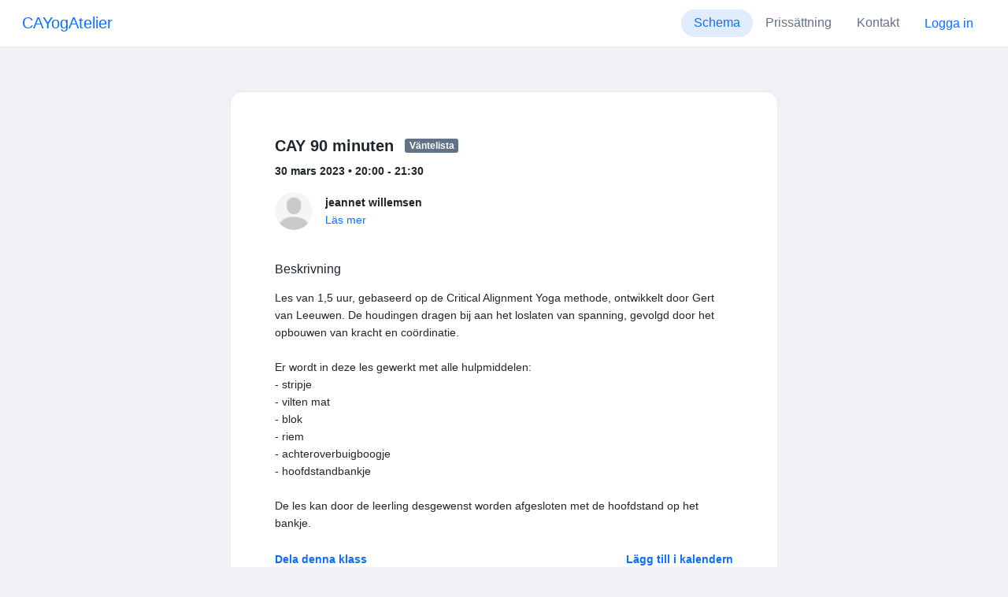

--- FILE ---
content_type: application/javascript
request_url: https://www.momoyoga.com/build/runtime.446b47df.js
body_size: 2830
content:
!function(){"use strict";var e,t,n,r,f,a={},o={};function c(e){var t=o[e];if(void 0!==t)return t.exports;var n=o[e]={exports:{}};return a[e].call(n.exports,n,n.exports,c),n.exports}c.m=a,e=[],c.O=function(t,n,r,f){if(!n){var a=1/0;for(d=0;d<e.length;d++){n=e[d][0],r=e[d][1],f=e[d][2];for(var o=!0,u=0;u<n.length;u++)(!1&f||a>=f)&&Object.keys(c.O).every(function(e){return c.O[e](n[u])})?n.splice(u--,1):(o=!1,f<a&&(a=f));if(o){e.splice(d--,1);var i=r();void 0!==i&&(t=i)}}return t}f=f||0;for(var d=e.length;d>0&&e[d-1][2]>f;d--)e[d]=e[d-1];e[d]=[n,r,f]},c.n=function(e){var t=e&&e.__esModule?function(){return e.default}:function(){return e};return c.d(t,{a:t}),t},n=Object.getPrototypeOf?function(e){return Object.getPrototypeOf(e)}:function(e){return e.__proto__},c.t=function(e,r){if(1&r&&(e=this(e)),8&r)return e;if("object"==typeof e&&e){if(4&r&&e.__esModule)return e;if(16&r&&"function"==typeof e.then)return e}var f=Object.create(null);c.r(f);var a={};t=t||[null,n({}),n([]),n(n)];for(var o=2&r&&e;("object"==typeof o||"function"==typeof o)&&!~t.indexOf(o);o=n(o))Object.getOwnPropertyNames(o).forEach(function(t){a[t]=function(){return e[t]}});return a.default=function(){return e},c.d(f,a),f},c.d=function(e,t){for(var n in t)c.o(t,n)&&!c.o(e,n)&&Object.defineProperty(e,n,{enumerable:!0,get:t[n]})},c.f={},c.e=function(e){return Promise.all(Object.keys(c.f).reduce(function(t,n){return c.f[n](e,t),t},[]))},c.u=function(e){return e+"."+{109:"a87c3713",169:"f8c81da0",289:"3fa71d39",320:"4584183b",323:"272c5092",349:"17becf77",392:"9e43014e",428:"7998a7a0",528:"6805c841",632:"36278d86",764:"6ce95a6e",841:"0f8837d5",934:"a762499a",1247:"8d6188b4",1276:"f5b75ae5",1371:"d79157a3",1410:"8aead673",1435:"d94dd37f",1456:"db2667f7",1472:"14d24acb",1585:"1cb33f03",1590:"7f20662a",1641:"2427a0ba",1684:"3bafb2c4",1909:"e9c04824",1917:"bf17cc90",1997:"4f7c88c9",2096:"52e2f2cf",2116:"4d552739",2136:"6fc6e03e",2158:"bcaa5436",2205:"86774c66",2374:"7c96d8d7",2496:"25e2a41f",2506:"a2a3c200",2646:"eb6e3653",2676:"14b76b92",2739:"a0eb9335",2746:"5f415ec4",2880:"30225c7b",2991:"cea5ce4b",3125:"d0170022",3162:"b8774747",3177:"97644511",3333:"f363bf33",3383:"7a736975",3386:"2998792d",3415:"3187069e",3446:"b838863d",3460:"777b79f7",3506:"5b7ed635",3557:"259a3423",3912:"ec2d3b0a",4057:"8a663f3a",4182:"af776fba",4226:"5f054877",4239:"79cae627",4255:"48b74fd3",4303:"c812bb17",4503:"1bcb69ca",4546:"c4aa6c92",4631:"9400cf9d",4642:"6f9d42f5",4887:"0b21c356",4903:"608955b1",4908:"67b21b78",4958:"b3f1338f",5184:"7aafd787",5302:"9368d379",5393:"3734ff78",5479:"22c7de59",5501:"74dd10f4",5543:"49b32d80",5742:"a38c6a9a",5884:"01bdc8e9",5899:"2a6b2236",5900:"df74efca",5910:"7a4dc76c",5912:"2161f77e",6035:"9f485c29",6130:"41b4d8e5",6172:"9dcaf0cc",6176:"a1a13d3d",6285:"2dab8118",6348:"f2d26a1e",6354:"c4ceb36f",6525:"1a0c44ad",6618:"bb22e532",6660:"624a1176",6675:"d07fb67f",6717:"a628a939",6785:"735c1164",6957:"fe67e7f5",7032:"91328f52",7082:"64133af4",7236:"bb138694",7404:"0b623fd7",7412:"b56cebd7",7583:"cb3e840e",7674:"90aae22d",7860:"deb29dfa",7904:"d7bcf570",7927:"5a8c9715",7950:"7ce4d4ce",7987:"3e3b669b",8060:"0eed98c2",8227:"4100795f",8249:"39fa21d6",8349:"1c0d180c",8351:"8050f7fe",8361:"c28e65e8",8442:"1208b0b6",8446:"f51a21f2",8599:"ee085f99",8729:"03459e5c",8997:"a03241c9",9010:"674d98f6",9029:"61d6941d",9111:"4294cfc2",9133:"e9e985f7",9208:"9315e94e",9243:"e2238310",9353:"ef88ca00",9384:"c21d145f",9427:"99ba01d9",9536:"fa2c3a0c",9772:"aceac882",9856:"143e17b2",9901:"065e37fd",9929:"7a8efb06",9996:"e399aa36"}[e]+".js"},c.miniCssF=function(e){return e+"."+{1590:"75f68ea3",6785:"75f68ea3"}[e]+".css"},c.g=function(){if("object"==typeof globalThis)return globalThis;try{return this||new Function("return this")()}catch(e){if("object"==typeof window)return window}}(),c.o=function(e,t){return Object.prototype.hasOwnProperty.call(e,t)},r={},f="momoyoga:",c.l=function(e,t,n,a){if(r[e])r[e].push(t);else{var o,u;if(void 0!==n)for(var i=document.getElementsByTagName("script"),d=0;d<i.length;d++){var b=i[d];if(b.getAttribute("src")==e||b.getAttribute("data-webpack")==f+n){o=b;break}}o||(u=!0,(o=document.createElement("script")).charset="utf-8",c.nc&&o.setAttribute("nonce",c.nc),o.setAttribute("data-webpack",f+n),o.src=e),r[e]=[t];var l=function(t,n){o.onerror=o.onload=null,clearTimeout(s);var f=r[e];if(delete r[e],o.parentNode&&o.parentNode.removeChild(o),f&&f.forEach(function(e){return e(n)}),t)return t(n)},s=setTimeout(l.bind(null,void 0,{type:"timeout",target:o}),12e4);o.onerror=l.bind(null,o.onerror),o.onload=l.bind(null,o.onload),u&&document.head.appendChild(o)}},c.r=function(e){"undefined"!=typeof Symbol&&Symbol.toStringTag&&Object.defineProperty(e,Symbol.toStringTag,{value:"Module"}),Object.defineProperty(e,"__esModule",{value:!0})},c.p="/build/",function(){if("undefined"!=typeof document){var e=function(e){return new Promise(function(t,n){var r=c.miniCssF(e),f=c.p+r;if(function(e,t){for(var n=document.getElementsByTagName("link"),r=0;r<n.length;r++){var f=(o=n[r]).getAttribute("data-href")||o.getAttribute("href");if("stylesheet"===o.rel&&(f===e||f===t))return o}var a=document.getElementsByTagName("style");for(r=0;r<a.length;r++){var o;if((f=(o=a[r]).getAttribute("data-href"))===e||f===t)return o}}(r,f))return t();!function(e,t,n,r,f){var a=document.createElement("link");a.rel="stylesheet",a.type="text/css",c.nc&&(a.nonce=c.nc),a.onerror=a.onload=function(n){if(a.onerror=a.onload=null,"load"===n.type)r();else{var o=n&&n.type,c=n&&n.target&&n.target.href||t,u=new Error("Loading CSS chunk "+e+" failed.\n("+o+": "+c+")");u.name="ChunkLoadError",u.code="CSS_CHUNK_LOAD_FAILED",u.type=o,u.request=c,a.parentNode&&a.parentNode.removeChild(a),f(u)}},a.href=t,n?n.parentNode.insertBefore(a,n.nextSibling):document.head.appendChild(a)}(e,f,null,t,n)})},t={9121:0};c.f.miniCss=function(n,r){t[n]?r.push(t[n]):0!==t[n]&&{1590:1,6785:1}[n]&&r.push(t[n]=e(n).then(function(){t[n]=0},function(e){throw delete t[n],e}))}}}(),function(){var e={9121:0};c.f.j=function(t,n){var r=c.o(e,t)?e[t]:void 0;if(0!==r)if(r)n.push(r[2]);else if(9121!=t){var f=new Promise(function(n,f){r=e[t]=[n,f]});n.push(r[2]=f);var a=c.p+c.u(t),o=new Error;c.l(a,function(n){if(c.o(e,t)&&(0!==(r=e[t])&&(e[t]=void 0),r)){var f=n&&("load"===n.type?"missing":n.type),a=n&&n.target&&n.target.src;o.message="Loading chunk "+t+" failed.\n("+f+": "+a+")",o.name="ChunkLoadError",o.type=f,o.request=a,r[1](o)}},"chunk-"+t,t)}else e[t]=0},c.O.j=function(t){return 0===e[t]};var t=function(t,n){var r,f,a=n[0],o=n[1],u=n[2],i=0;if(a.some(function(t){return 0!==e[t]})){for(r in o)c.o(o,r)&&(c.m[r]=o[r]);if(u)var d=u(c)}for(t&&t(n);i<a.length;i++)f=a[i],c.o(e,f)&&e[f]&&e[f][0](),e[f]=0;return c.O(d)},n=self.webpackChunkmomoyoga=self.webpackChunkmomoyoga||[];n.forEach(t.bind(null,0)),n.push=t.bind(null,n.push.bind(n))}()}();